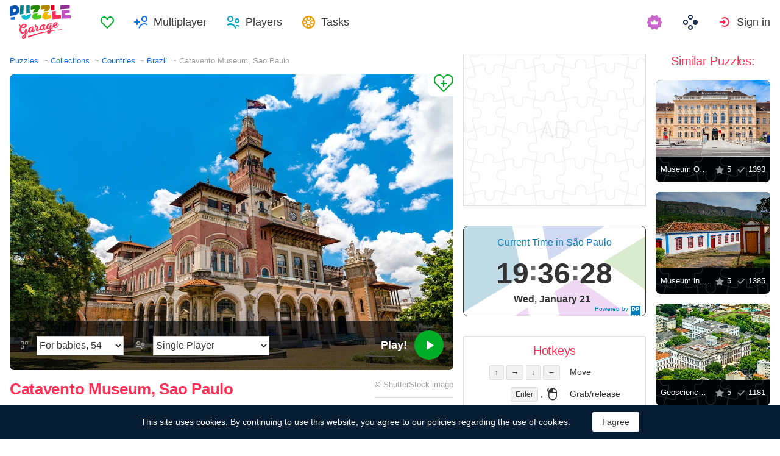

--- FILE ---
content_type: text/html; charset=utf-8
request_url: https://puzzlegarage.com/puzzle/10269/
body_size: 13225
content:
<!doctype html>
<html lang="en" prefix="og: http://ogp.me/ns#" class=" ">
<head>
	<link rel="subresource" href="//cdn-us0.puzzlegarage.com/css/main.min.vf0b9002b.css" />
	<link rel="preconnect" href="https://cdnjs.cloudflare.com" />
	<link rel="preconnect" href="//cdn-us0.puzzlegarage.com"/>
	<link rel="preconnect" href="//pagead2.googlesyndication.com">
	<link rel="preconnect" href="//www.google-analytics.com">
	<link rel="preconnect" href="//googleads.g.doubleclick.net">
	<link rel="preconnect" href="//securepubads.g.doubleclick.net">
	<link rel="preconnect" href="//tpc.googlesyndication.com">

	<link rel="preload" type="font/woff2" href="//cdn-us0.puzzlegarage.com/fonts/games-icons.v48.woff2"  as="font" crossorigin />
	<link rel="preload" type="font/ttf" href="//cdn-us0.puzzlegarage.com/fonts/pattaya-regular.ttf" as="font" crossorigin />

	<meta http-equiv="X-UA-Compatible" content="IE=edge,chrome=1" />
	<meta charset="utf-8" />
	<meta name="viewport" content="width=device-width, initial-scale=1.0, minimum-scale=0.5, user-scalable=yes" />
	<meta name="description" content="Enjoy Catavento Museum, Sao Paulo puzzle from Countries collection! Select preferred difficulty and play for free!" />
	<meta name="keywords" content="puzzle, puzzle online, jigsaw puzzle, free jigsaw puzzle, online jigsaw puzzle, puzzle garage, online puzzle, Brazil,Countries,Sao Paulo,Cities of the world" />
	<meta property="og:title" content="Catavento Museum, Sao Paulo Jigsaw Puzzle (Countries, Brazil) | Puzzle Garage" />
	<meta property="og:type" content="website" />
	
	<meta property="og:url" content="https://puzzlegarage.com/puzzle/10269/" />
	<meta property="fb:app_id" content="664942607571649" />
	
		<meta property="og:image" content="https://cdn-us0.puzzlegarage.com/img/puzzle/1d/10269_fb.v3.jpg" />
		<meta property="og:image:width" content="1200" />
		<meta property="og:image:height" content="630" />
	
	<meta property="og:site_name" content="puzzlegarage.com" />
	<meta property="og:description" content="Enjoy Catavento Museum, Sao Paulo puzzle from Countries collection! Select preferred difficulty and play for free!" />

	<meta name="twitter:site" content="@puzzlegarage">
	<meta name="twitter:creator" content="@pazlegarage">
	<meta name="twitter:title" content="Catavento Museum, Sao Paulo Jigsaw Puzzle (Countries, Brazil) | Puzzle Garage">
	<meta name="twitter:description" content="Enjoy Catavento Museum, Sao Paulo puzzle from Countries collection! Select preferred difficulty and play for free!">

	<link rel="apple-touch-icon" sizes="180x180" href="//cdn-us0.puzzlegarage.com/img/apple-touch-icon.png" />
	<link rel="icon" type="image/png" sizes="32x32" href="//cdn-us0.puzzlegarage.com/img/favicon-32x32.png" />
	<link rel="icon" type="image/png" sizes="16x16" href="//cdn-us0.puzzlegarage.com/img/favicon-16x16.png" />
	<link rel="icon" type="image/x-icon" href="//cdn-us0.puzzlegarage.com/img/favicon.ico" />
	<link rel="mask-icon" href="//cdn-us0.puzzlegarage.com/img/safari-pinned-tab.svg" color="#5bbad5" />
	<link rel="shortcut icon" type="image/x-icon" href="/favicon.ico" />
	<link rel="manifest" href="//cdn-us0.puzzlegarage.com/img/manifest.json" />
	<meta name="theme-color" content="#ffffff" />
	<meta name="color-scheme" content="dark light" />

	<link rel="stylesheet" media="screen" href="//cdn-us0.puzzlegarage.com/css/main.min.vf0b9002b.css" />
	<!--[if lt IE 9]><script src="https://cdnjs.cloudflare.com/ajax/libs/html5shiv/3.7.3/html5shiv.js"></script><![endif]-->
	
	<title>Catavento Museum, Sao Paulo Jigsaw Puzzle (Countries, Brazil) | Puzzle Garage</title>

	<link rel="canonical" href="https://puzzlegarage.com/puzzle/10269/" />



	<link rel="alternate" hreflang="ar" href="https://puzzlegarage.com/puzzle/10269/?lang=ar" />

	<link rel="alternate" hreflang="bg" href="https://puzzlegarage.com/puzzle/10269/?lang=bg" />

	<link rel="alternate" hreflang="cs" href="https://puzzlegarage.com/puzzle/10269/?lang=cs" />

	<link rel="alternate" hreflang="de" href="https://puzzlegarage.com/puzzle/10269/?lang=de" />

	<link rel="alternate" hreflang="da" href="https://puzzlegarage.com/puzzle/10269/?lang=da" />

	<link rel="alternate" hreflang="el" href="https://puzzlegarage.com/puzzle/10269/?lang=el" />

	<link rel="alternate" hreflang="en" href="https://puzzlegarage.com/puzzle/10269/" />

	<link rel="alternate" hreflang="es" href="https://puzzlegarage.com/puzzle/10269/?lang=es" />

	<link rel="alternate" hreflang="et" href="https://puzzlegarage.com/puzzle/10269/?lang=et" />

	<link rel="alternate" hreflang="fi" href="https://puzzlegarage.com/puzzle/10269/?lang=fi" />

	<link rel="alternate" hreflang="fr" href="https://puzzlegarage.com/puzzle/10269/?lang=fr" />

	<link rel="alternate" hreflang="ja" href="https://puzzlegarage.com/puzzle/10269/?lang=ja" />

	<link rel="alternate" hreflang="hr" href="https://puzzlegarage.com/puzzle/10269/?lang=hr" />

	<link rel="alternate" hreflang="id" href="https://puzzlegarage.com/puzzle/10269/?lang=id" />

	<link rel="alternate" hreflang="it" href="https://puzzlegarage.com/puzzle/10269/?lang=it" />

	<link rel="alternate" hreflang="he" href="https://puzzlegarage.com/puzzle/10269/?lang=he" />

	<link rel="alternate" hreflang="hu" href="https://puzzlegarage.com/puzzle/10269/?lang=hu" />

	<link rel="alternate" hreflang="nl" href="https://puzzlegarage.com/puzzle/10269/?lang=nl" />

	<link rel="alternate" hreflang="ko" href="https://puzzlegarage.com/puzzle/10269/?lang=ko" />

	<link rel="alternate" hreflang="no" href="https://puzzlegarage.com/puzzle/10269/?lang=no" />

	<link rel="alternate" hreflang="pl" href="https://puzzlegarage.com/puzzle/10269/?lang=pl" />

	<link rel="alternate" hreflang="pt" href="https://puzzlegarage.com/puzzle/10269/?lang=pt" />

	<link rel="alternate" hreflang="ro" href="https://puzzlegarage.com/puzzle/10269/?lang=ro" />

	<link rel="alternate" hreflang="ru" href="https://puzzlegarage.com/puzzle/10269/?lang=ru" />

	<link rel="alternate" hreflang="sr" href="https://puzzlegarage.com/puzzle/10269/?lang=sr" />

	<link rel="alternate" hreflang="sk" href="https://puzzlegarage.com/puzzle/10269/?lang=sk" />

	<link rel="alternate" hreflang="sv" href="https://puzzlegarage.com/puzzle/10269/?lang=sv" />

	<link rel="alternate" hreflang="tr" href="https://puzzlegarage.com/puzzle/10269/?lang=tr" />

	<link rel="alternate" hreflang="uk" href="https://puzzlegarage.com/puzzle/10269/?lang=uk" />

<!-- End InMobi Choice. Consent Manager Tag v3.0 (for TCF 2.2) -->


<!-- Global site tag (gtag.js) - Google Analytics -->
<script async src="https://www.googletagmanager.com/gtag/js?id=UA-52815707-12"></script>

<script>
  window.dataLayer = window.dataLayer || [];
  function gtag(){dataLayer.push(arguments);}
  gtag('js', new Date());
  gtag('config', 'UA-52815707-12');
  gtag('config', 'AW-960520355');

</script>

	<script async src="https://cdn.fuseplatform.net/publift/tags/2/3238/fuse.js"></script>
	

<script async data-ad-client="ca-pub-2640316034442145" data-ad-channel="Play" data-ad-frequency-hint="30s" src="https://pagead2.googlesyndication.com/pagead/js/adsbygoogle.js"></script>
<script>
		window.adsbygoogle = window.adsbygoogle || [];
		window.adBreak = function(o) {adsbygoogle.push(o);}
		window.adConfig = window.adBreak;

		
		window.adConfig({
			preloadAdBreaks: 'on',
        	onReady: function() {
				console.log("adbreak: On ready");
				window.adBreakReady = true;
			},
		});
     	
</script>

</head>

<body itemscope itemtype="http://schema.org/WebPage">
	<div id="adinplay-preroll"></div>
	<header>
	<a href="/" class="i-logo">
		<img src="//cdn-us0.puzzlegarage.com/img/puzzle_logo.svg" alt="Puzzle Garage" title="Puzzle Garage" />
	</a>
	<nav class="panel">
	<ul class="nav" role="menubar">

			<li class="nav__item--favorites" role="menuitem">
				
					<a href="/favorites/" role="button">Favorites</a>
				
			</li>
		
				<li class="nav__item--multiplayer" role="menuitem">
				<span class="dropdown">
				<a href="/multiplayer/" id="dMulti" data-toggle="menu" aria-haspopup="true" aria-expanded="false" data-indicator="0">Multiplayer</a>
				<div class="dropdown-menu" aria-labelledby="dMulti">
				<menu class="list-previews--simple">
				
				</menu>
				<a href="/multiplayer/">Other Available Puzzles</a>
			</div>
			</span>
		
			<li class="nav__item--players" role="menuitem">
				
					<a href="/players/" role="button">Players</a>
				
			</li>
		
			<li class="nav__item--tasks" role="menuitem">
				
					<a href="/daily/" role="button">Tasks</a>
				
			</li>
		
			<li class="nav__item--premium" role="menuitem">
				<a href="https://casualgamescollection.com/premium/?game_source=pg-header" target="_blank" title="Premium account"></a>
			</li>
			<li class="nav__item--games" role="menuitem">
			
				<span class="dropdown">
					<a href="https://casualgamescollection.com/" target="_blank" id="dGames" data-toggle="menu" aria-haspopup="true" aria-expanded="false"></a>
					<ul class="dropdown-menu" aria-labelledby="dGames" role="menu">
						<li>
        <a class="i-solitaire" href="https://solitairehut.com/" target="_blank" rel="noopener" onclick="this.href='https://solitairehut.com/?utm_source=pg&amp;utm_medium=menu&amp;utm_campaign=solitaire'" >
            Solitaire
        </a>
    </li>
<li>
        <a class="i-mahjongchest" href="https://mahjongchest.com/" target="_blank" rel="noopener" onclick="this.href='https://mahjongchest.com/?utm_source=pg&amp;utm_medium=menu&amp;utm_campaign=mahjong'" >
            Mahjong
        </a>
    </li>
<li>
        <a class="i-sudoku" href="https://sudokutable.com/" target="_blank" rel="noopener" onclick="this.href='https://sudokutable.com/?utm_source=pg&amp;utm_medium=menu&amp;utm_campaign=sudoku'" >
            Sudoku
        </a>
    </li>
<li>
        <a class="i-colorsbattle" href="https://colorsbattle.com/" target="_blank" rel="noopener" onclick="this.href='https://colorsbattle.com/?utm_source=pg&amp;utm_medium=menu&amp;utm_campaign=colorsbattle'" >
            Colors Battle
        </a>
    </li>
<li>
        <a class="i-minesweeperquest" href="https://minesweeperquest.com/" target="_blank" rel="noopener" onclick="this.href='https://minesweeperquest.com/?utm_source=pg&amp;utm_medium=menu&amp;utm_campaign=minesweeper'" >
            Minesweeper
        </a>
    </li>
<li>
        <a class="i-reversibattle" href="https://reversibattle.com/" target="_blank" rel="noopener" onclick="this.href='https://reversibattle.com/?utm_source=pg&amp;utm_medium=menu&amp;utm_campaign=reversi'" >
            Reversi
        </a>
    </li>
<li>
        <a class="i-backgammon" href="https://backgammoncity.com/" target="_blank" rel="noopener" onclick="this.href='https://backgammoncity.com/?utm_source=pg&amp;utm_medium=menu&amp;utm_campaign=backgammon'" >
            Backgammon
        </a>
    </li>


					</ul>
				</span>
			</li>
		
				<li class="nav__item--login" role="menuitem">
					<a href="/social/redirect/0/" data-toggle="modal" role="button">Sign in</a>
				</li>
			
		
	</ul>
	</nav>
</header>
<script type="text/javascript">
	window.__UserLoggedIn = false;
	window.__replayMode = false;
	window.__lang = "en";
	window.__NeedShowRealEmailPopup = false;
	window.__ShowComfirmTerms = false;
</script>
<div class="wrapper puzzle" id="body_wrapper">
<main itemscope itemtype="https://schema.org/ImageObject">
<nav>
	<ul class="breadcrumbs" itemscope="" itemtype="http://schema.org/BreadcrumbList" role="navigation">
		<li itemprop="itemListElement" itemscope="" itemtype="http://schema.org/ListItem">
			<a href="/" itemprop="item" itemtype="https://schema.org/Thing">
				<span itemprop="name">Puzzles</span>
			</a>
			<meta itemprop="position" content="1" />
		</li>
		<li itemprop="itemListElement" itemscope="" itemtype="http://schema.org/ListItem">
			<a href="/collections/" itemprop="item" itemtype="https://schema.org/Thing">
				<span itemprop="name">Collections</span>
			</a>
			<meta itemprop="position" content="2" />
		</li>
		<li itemprop="itemListElement" itemscope="" itemtype="http://schema.org/ListItem">
			<a href="/collection/1/" itemprop="item" itemtype="https://schema.org/Thing">
				<span itemprop="name">Countries</span>
			</a>
			<meta itemprop="position" content="3" />
		</li>
		<li itemprop="itemListElement" itemscope="" itemtype="http://schema.org/ListItem">
			<a href="/section/121/" itemprop="item" itemtype="https://schema.org/Thing">
				<span itemprop="name">Brazil</span>
			</a>
			<meta itemprop="position" content="4" />
		</li>
		<li>
			<span>Catavento Museum, Sao Paulo</span>
		</li>
	</ul>
</nav>

<section class="puzzle__preview">
	<div class="puzzle__preview__image">
	
		<a href="javascript:void(0)" class="b-tofavorites" puzzleid="10269" data-tooltip="" aria-label="Add to Favorites" title="Add to Favorites" data-original-title="Add to Favorites"></a>
		<a id="a-play" href="javascript:void(0)">
			<meta itemprop="representativeOfPage" content="1">
			<meta itemprop="genre" content="Countries[, Brazil]">
			<picture title="Catavento Museum, Sao Paulo" data-original-title="Catavento Museum, Sao Paulo"  >
	<source srcset="//cdn-us0.puzzlegarage.com/img/puzzle/1d/10269_preview.v3.webp, //cdn-us0.puzzlegarage.com/img/puzzle/1d/10269_preview_r.v3.webp 2x" type="image/webp" />
	<img src="//cdn-us0.puzzlegarage.com/img/puzzle/1d/10269_preview.v3.jpg" srcset="//cdn-us0.puzzlegarage.com/img/puzzle/1d/10269_preview.v3.jpg, //cdn-us0.puzzlegarage.com/img/puzzle/1d/10269_preview_r.v3.jpg 2x" alt="Catavento Museum, Sao Paulo" itemprop="contentUrl" fetchpriority="high" 
>
</picture>

		</a>
		
	
			<form class="puzzle__preview__controls">
				<fieldset>
					<legend>
						<span class="i-items" for="tiles_count" title="Difficulty" data-original-title="Difficulty">
							<select id="tiles_count" aria-label="Difficulty">
								
									<option value="54" >For babies, 54</option>
								
									<option value="96" >Easy, 96</option>
								
									<option value="150" >Medium, 150</option>
								
									<option value="384" >Hard, 384</option>
								
									<option value="600" >Very hard, 600</option>
								
									<option value="1176" >Impossible, 1176</option>
								
							</select>
						</span>
						<span class="i-multiplayer" data-tooltip="" title="" data-original-title="Play Mode">
							<select id="game_type" autocomplete="off" aria-label="Play Mode">
								<option value="s" selected="">Single Player</option>
							
									<option class="restricted" value="m">Multiplayer</option>
							
									<option class="restricted" value="mf">Multiplayer with Friends</option>
							
									<option  value="mp">Private Multiplayer</option>
							
							</select>
						</span>
						
						<div class="multiplayer_option" id="multiplayer_option_with_pause_container" style="display: none;">
							<input type="checkbox" id="multiplayer_option_with_pause" value="">
							<label for="multiplayer_option_with_pause">add a pause for debriefing</label>
						</div>
					</legend>
				</fieldset>
				<fieldset>
					<button type="button" class="b-play" play="Play!" login="Sign in"><span>Play!<i class="i-play"></i></span></button>
				</fieldset>
			</form>
		
	
	</div>
	<div class="hint" id="multiplayer_hint" role="banner" style="display: none;">
	
		<div class="hint__content" id="m" style="display: none;">Open multiplayer game. Up to 9 random players can join you.</div>
	
		<div class="hint__content" id="mf" style="display: none;">Only players you have added to Friends will be able to join your game. To do this, you will need to send them a link to the game, or they can join it in the “Multiplayer” section of the games.</div>
	
		<div class="hint__content" id="mp" style="display: none;">Private multiplayer game by link - enter the game, copy the link from the address bar of your browser and send it to anyone! Play in private, no random players!</div>
	
	</div>
</section>
<section class="puzzle__info">
	
		<h1 itemprop="name">Catavento Museum, Sao Paulo</h1>
	
	
		<p class="puzzle__info__copyright" itemprop="copyrightHolder" itemscope="" itemtype="https://schema.org/Organization">
			© 
			
			<span itemprop="legalName">ShutterStock</span> image
			 	 
					<meta itemprop="url" content="https://www.shutterstock.com/ru/image-photo/palacio-das-industrias-historical-building-housing-2064997019">
				
			
		</p>
	
	<hr>
	<ul class="puzzle__info__rating">
		<li>
			
	
		<div class="subject-rating" itemprop="aggregateRating" bestRating="5" worstRating="1" itemscope="" itemtype="http://schema.org/AggregateRating">
	
			<div class="subject-rating__votes">
				<span class="subject-rating__votes__value">Puzzle Rating:</span>
				<span class="nobr">
					<div class="stars-rating">
						<span data-rating="4.8"></span>
						<div style="width:96%;"></div>
					</div>
					
						<span itemprop="ratingValue">4.8</span>
					
				</span>
				
				<meta itemprop="ratingCount" content="24">
				
			</div>
		</div>
		</li>
		
		
	</ul>
	<ul class="puzzle__info__stat" data-besttime-title="Best Time">
		<li class="i-done">Finishers: <ins>1408</ins></li>
		<li class="i-players">Now Playing: <ins>0</ins></li>
		
	</ul>
</section>


	<div class="banner--main">
<!-- GAM 71161633/MJNCS_puzzlegarage2/game_hrec_1 -->
<div data-fuse="22925310325"></div>
</div>



	
<section class="other-games">
    <h2>Other games</h2>
    <ul class="projects-links">
        <li>
        <a class="i-solitaire" href="https://solitairehut.com/" target="_blank" rel="noopener" onclick="this.href='https://solitairehut.com/?utm_source=pg&amp;utm_medium=banner&amp;utm_campaign=solitaire'" >
            Solitaire
        </a>
    </li>
<li>
        <a class="i-mahjongchest" href="https://mahjongchest.com/" target="_blank" rel="noopener" onclick="this.href='https://mahjongchest.com/?utm_source=pg&amp;utm_medium=banner&amp;utm_campaign=mahjong'" >
            Mahjong
        </a>
    </li>
<li>
        <a class="i-sudoku" href="https://sudokutable.com/" target="_blank" rel="noopener" onclick="this.href='https://sudokutable.com/?utm_source=pg&amp;utm_medium=banner&amp;utm_campaign=sudoku'" >
            Sudoku
        </a>
    </li>
<li>
        <a class="i-colorsbattle" href="https://colorsbattle.com/" target="_blank" rel="noopener" onclick="this.href='https://colorsbattle.com/?utm_source=pg&amp;utm_medium=banner&amp;utm_campaign=colorsbattle'" >
            Colors Battle
        </a>
    </li>
<li>
        <a class="i-minesweeperquest" href="https://minesweeperquest.com/" target="_blank" rel="noopener" onclick="this.href='https://minesweeperquest.com/?utm_source=pg&amp;utm_medium=banner&amp;utm_campaign=minesweeper'" >
            Minesweeper
        </a>
    </li>
<li>
        <a class="i-reversibattle" href="https://reversibattle.com/" target="_blank" rel="noopener" onclick="this.href='https://reversibattle.com/?utm_source=pg&amp;utm_medium=banner&amp;utm_campaign=reversi'" >
            Reversi
        </a>
    </li>
<li>
        <a class="i-backgammon" href="https://backgammoncity.com/" target="_blank" rel="noopener" onclick="this.href='https://backgammoncity.com/?utm_source=pg&amp;utm_medium=banner&amp;utm_campaign=backgammon'" >
            Backgammon
        </a>
    </li>


    </ul>
<!--/.other-games-->
</section>
	
	
	<section class="previews__additional">
		<h2>Other Collections containing this Puzzle:</h2>
		<ul class="list-previews">
		
		<li class="list-previews__item">
			<div class="list-previews__content">
			<a href="/section/121/">
				<picture title="Brazil" data-original-title="Brazil"  >
	<source srcset="//cdn-us0.puzzlegarage.com/img/puzzle/1/3425_thumb.v2.webp, //cdn-us0.puzzlegarage.com/img/puzzle/1/3425_thumb_r.v2.webp 2x" type="image/webp" />
	<img src="//cdn-us0.puzzlegarage.com/img/puzzle/1/3425_thumb.v2.jpg" srcset="//cdn-us0.puzzlegarage.com/img/puzzle/1/3425_thumb.v2.jpg, //cdn-us0.puzzlegarage.com/img/puzzle/1/3425_thumb_r.v2.jpg 2x" alt="Brazil"
>
</picture>

				<dl class="list-previews__content__info">
					<dt class="i-collection">Brazil</dt>
<dd class="i-items">79</dd>
					
				</dl>
			</a>
			</div>
		</li>
		
		<li class="list-previews__item">
			<div class="list-previews__content">
			<a href="/section/215/">
				<picture title="Sao Paulo" data-original-title="Sao Paulo"  >
	<source srcset="//cdn-us0.puzzlegarage.com/img/puzzle/6/1926_thumb.v6.webp, //cdn-us0.puzzlegarage.com/img/puzzle/6/1926_thumb_r.v6.webp 2x" type="image/webp" />
	<img src="//cdn-us0.puzzlegarage.com/img/puzzle/6/1926_thumb.v6.jpg" srcset="//cdn-us0.puzzlegarage.com/img/puzzle/6/1926_thumb.v6.jpg, //cdn-us0.puzzlegarage.com/img/puzzle/6/1926_thumb_r.v6.jpg 2x" alt="Sao Paulo"
>
</picture>

				<dl class="list-previews__content__info">
					<dt class="i-collection">Sao Paulo</dt>
<dd class="i-items">10</dd>
					
				</dl>
			</a>
			</div>
		</li>
		
	</ul>

	</section>
</main>

<aside class="column--banner">
	<div class="wrapper--aside">
		<div class="banner--aside">
<!-- GAM 71161633/MJNCS_puzzlegarage2/game_vrec_1 -->
<div data-fuse="22925310322"></div>
</div>



		
		
		<div class="banner--dayspedia" role="banner">
	<div class="DPDC" lang="en" id="dayspedia_widget_640de51b23473ff0" ampm="false" nightsign="true" style="display: none" nextdate="Thu, January 22" date="Wed, January 21" location="America/Sao_Paulo" sunrise="1768984648" sunset="1769032671">
		<a class="DPl" href="https://dayspedia.com/time/br/Sao_Paulo/" target="_blank" rel="noopener">
			<svg xmlns="http://www.w3.org/2000/svg" viewBox="0 0 16 16"><path fill="#007DBF" d="M0,0v16h1.7c-0.1-0.2-0.1-0.3-0.1-0.5c0-0.9,0.8-1.6,1.6-1.6c0.9,0,1.6,0.8,1.6,1.6c0,0.2,0,0.3-0.1,0.5h1.8 c-0.1-0.2-0.1-0.3-0.1-0.5c0-0.9,0.8-1.6,1.6-1.6s1.6,0.8,1.6,1.6c0,0.2,0,0.3-0.1,0.5h1.8c-0.1-0.2-0.1-0.3-0.1-0.5 c0-0.9,0.8-1.6,1.6-1.6c0.9,0,1.6,0.8,1.6,1.6c0,0.2,0,0.3-0.1,0.5H16V0H0z M4.2,8H2V2h2.2c2.1,0,3.3,1.3,3.3,3S6.3,8,4.2,8z M11.4,6.3h-0.8V8H9V2h2.5c1.4,0,2.4,0.8,2.4,2.1C13.9,5.6,12.9,6.3,11.4,6.3z M4.4,3.5H3.7v3h0.7C5.4,6.5,6,6,6,5 C6,4.1,5.4,3.5,4.4,3.5z M11.3,3.4h-0.8V5h0.8c0.6,0,0.9-0.3,0.9-0.8C12.2,3.7,11.9,3.4,11.3,3.4z"></path></svg><span title="DaysPedia.com">Powered&nbsp;by DaysPedia.com</span>
		</a>
		<div class="DPDCh">
			Current Time in São Paulo
		</div>
		<div class="DPDCt"><span class="DPDCth">23</span><span class="DPDCtm">41</span><span class="DPDCts">00</span><span class="DPDCt12"></span></div>
		<div class="DPDCd"><span class="DPDCdt">Mon, August 3</span><span class="DPDCtn" style=""><i></i></span></div>


<script>

function DigitClock() {
	var self = this;
	this.init = function(wid) {
		self.clock = document.getElementById(wid);
		self.host = self.clock.getAttribute("host");
		self.ampm = self.clock.getAttribute("ampm") == "true";
		self.nightSign = self.clock.getAttribute("nightsign") == "true";
		self.lang = self.clock.getAttribute("lang");
		self.nextDate = self.clock.getAttribute("nextDate");
		self.date = self.clock.getAttribute("date");
		self.location = self.clock.getAttribute("location");
		self.sunrise = self.clock.getAttribute("sunrise");
		self.sunset = self.clock.getAttribute("sunset");
		self.tick = null;
		if (!window.moment) {
			var s, t;
			t = document.getElementsByTagName("script")[0];
			s = document.createElement('script');
			s.type = 'text/javascript';
			s.src = "//cdnjs.cloudflare.com/ajax/libs/moment.js/2.24.0/moment.min.js";
			s.onload = function() {
				var s2, t2;
				s2 = document.createElement('script');
				s2.type = 'text/javascript';
				s2.src = "//cdnjs.cloudflare.com/ajax/libs/moment-timezone/0.5.23/moment-timezone-with-data-2012-2022.min.js";
				s2.onload = function() {
					self.start();
				};
				t.parentNode.insertBefore(s2, t);
			};
			t.parentNode.insertBefore(s, t);
		} else {
			self.start();
		}
	}

	this.start = function() {
		var now = moment().tz(self.location);
		self.oldDay = now.date();
		clearTimeout(self.tick);
		self.timeTick();
		self.clock.style = "";
		self.tick = setInterval(self.timeTick, 1000);
	}

	this.timeTick = function() {
		var now = moment();
		if (self.location) {
			now = now.tz(self.location);
		}
		if (now.date() != self.oldDay) {
			self.oldDay = now.date();
			self.date = self.nextDate;
		}
		self.update(now);
	}

	this.update = function(now) {
		var h = now.hour();
		var m = now.minute();
		var s = now.second();
		var month = now.month();
		var day = now.day();

		self.clock.querySelector('.DPDCtn').style.display = "none";
		if (self.nightSign) {
			if (now.unix() < self.sunrise || now.unix() > self.sunset) {
				self.clock.querySelector('.DPDCtn').style.display = "";
			}
		}

		self.clock.querySelector('.DPDCth').innerHTML = self.validateClock(h);
		self.clock.querySelector('.DPDCtm').innerHTML = self.validateClock(m);
		self.clock.querySelector('.DPDCts').innerHTML = self.validateClock(s);
		self.clock.querySelector('.DPDCd .DPDCdt').innerHTML = self.date;
	};

	this.validateClock = function(t) {
		if (t < 10) {
			t = "0" + t;
		}
		return t;
	}
};

window.dwidget = new window.DigitClock();
window.dwidget.init("dayspedia_widget_640de51b23473ff0");
</script>
</div>
</div>

		<div class="hotkeys">
			<h3>Hotkeys</h3>
			<ul role="menu">
				<li role="menuitem"><div><kbd>↑</kbd> <kbd>→</kbd> <kbd>↓</kbd> <kbd>←</kbd></div><div>Move</div></li>
				<li role="menuitem"><div><kbd>Enter</kbd> , <i class="i-mouse-l"></i></div><div>Grab/release</div></li>
				<li role="menuitem"><div><kbd>Spacebar</kbd> , <i class="i-mouse-r"></i></div><div>Preview</div></li>
			</ul>
		</div>
	</div>

</aside>



	<aside class="column--right">
		<div class="wrapper--right">
		<section class="previews__additional">
		
			<h3>Similar Puzzles:</h3>
		
			<ul class="list-previews">

	<li class="list-previews__item">
	<div class="list-previews__content">
		<span class="b-tofavorites" aria-label="Add to Favorites" puzzleid="10829"></span>
	
			<a href="/puzzle/10829/">
			<picture title="Museum Quarter in Vienna" data-original-title="Museum Quarter in Vienna"  >
	<source srcset="//cdn-us0.puzzlegarage.com/img/puzzle/d/10829_thumb.v1.webp, //cdn-us0.puzzlegarage.com/img/puzzle/d/10829_thumb_r.v1.webp 2x" type="image/webp" />
	<img src="//cdn-us0.puzzlegarage.com/img/puzzle/d/10829_thumb.v1.jpg" srcset="//cdn-us0.puzzlegarage.com/img/puzzle/d/10829_thumb.v1.jpg, //cdn-us0.puzzlegarage.com/img/puzzle/d/10829_thumb_r.v1.jpg 2x" alt="Museum Quarter in Vienna"
>
</picture>
	
				<dl class="list-previews__content__info">
					<dt class="i-id">Museum Quarter in Vienna</dt>
					<dd class="i-star">5</dd>
					<dd class="i-done">1393</dd>
				</dl>
				
			</a>
		</div>
	</li>
	
	<li class="list-previews__item">
	<div class="list-previews__content">
		<span class="b-tofavorites" aria-label="Add to Favorites" puzzleid="10049"></span>
	
			<a href="/puzzle/10049/">
			<picture title="Museum in Tiradentes" data-original-title="Museum in Tiradentes"  >
	<source srcset="//cdn-us0.puzzlegarage.com/img/puzzle/1/10049_thumb.v1.webp, //cdn-us0.puzzlegarage.com/img/puzzle/1/10049_thumb_r.v1.webp 2x" type="image/webp" />
	<img src="//cdn-us0.puzzlegarage.com/img/puzzle/1/10049_thumb.v1.jpg" srcset="//cdn-us0.puzzlegarage.com/img/puzzle/1/10049_thumb.v1.jpg, //cdn-us0.puzzlegarage.com/img/puzzle/1/10049_thumb_r.v1.jpg 2x" alt="Museum in Tiradentes"
>
</picture>
	
				<dl class="list-previews__content__info">
					<dt class="i-id">Museum in Tiradentes</dt>
					<dd class="i-star">5</dd>
					<dd class="i-done">1385</dd>
				</dl>
				
			</a>
		</div>
	</li>
	
	<li class="list-previews__item">
	<div class="list-previews__content">
		<span class="b-tofavorites" aria-label="Add to Favorites" puzzleid="3670"></span>
	
			<a href="/puzzle/3670/">
			<picture title="Geosciences Museum" data-original-title="Geosciences Museum"  >
	<source srcset="//cdn-us0.puzzlegarage.com/img/puzzle/16/3670_thumb.v2.webp, //cdn-us0.puzzlegarage.com/img/puzzle/16/3670_thumb_r.v2.webp 2x" type="image/webp" />
	<img src="//cdn-us0.puzzlegarage.com/img/puzzle/16/3670_thumb.v2.jpg" srcset="//cdn-us0.puzzlegarage.com/img/puzzle/16/3670_thumb.v2.jpg, //cdn-us0.puzzlegarage.com/img/puzzle/16/3670_thumb_r.v2.jpg 2x" alt="Geosciences Museum"
>
</picture>
	
				<dl class="list-previews__content__info">
					<dt class="i-id">Geosciences Museum</dt>
					<dd class="i-star">5</dd>
					<dd class="i-done">1181</dd>
				</dl>
				
			</a>
		</div>
	</li>
	
	<li class="list-previews__item">
	<div class="list-previews__content">
		<span class="b-tofavorites" aria-label="Add to Favorites" puzzleid="4846"></span>
	
			<a href="/puzzle/4846/">
			<picture title="Memorial Museum Minas Gerais Valais" data-original-title="Memorial Museum Minas Gerais Valais"  >
	<source srcset="//cdn-us0.puzzlegarage.com/img/puzzle/e/4846_thumb.v2.webp, //cdn-us0.puzzlegarage.com/img/puzzle/e/4846_thumb_r.v2.webp 2x" type="image/webp" />
	<img src="//cdn-us0.puzzlegarage.com/img/puzzle/e/4846_thumb.v2.jpg" srcset="//cdn-us0.puzzlegarage.com/img/puzzle/e/4846_thumb.v2.jpg, //cdn-us0.puzzlegarage.com/img/puzzle/e/4846_thumb_r.v2.jpg 2x" alt="Memorial Museum Minas Gerais Valais"
>
</picture>
	
				<dl class="list-previews__content__info">
					<dt class="i-id">Memorial Museum Minas Gerais Valais</dt>
					<dd class="i-star">4.9</dd>
					<dd class="i-done">976</dd>
				</dl>
				
			</a>
		</div>
	</li>
	
	<li class="list-previews__item">
	<div class="list-previews__content">
		<span class="b-tofavorites" aria-label="Add to Favorites" puzzleid="21760"></span>
	
		<span class="premium" title="The puzzle is available with a Premium subscription"></span>
	
			<a href="/puzzle/21760/">
			<picture title="History Museum in Yerevan" data-original-title="History Museum in Yerevan"  >
	<source srcset="//cdn-us0.puzzlegarage.com/img/puzzle/0/21760_thumb.v2.webp, //cdn-us0.puzzlegarage.com/img/puzzle/0/21760_thumb_r.v2.webp 2x" type="image/webp" />
	<img src="//cdn-us0.puzzlegarage.com/img/puzzle/0/21760_thumb.v2.jpg" srcset="//cdn-us0.puzzlegarage.com/img/puzzle/0/21760_thumb.v2.jpg, //cdn-us0.puzzlegarage.com/img/puzzle/0/21760_thumb_r.v2.jpg 2x" alt="History Museum in Yerevan"
>
</picture>
	
				<dl class="list-previews__content__info">
					<dt class="i-id">History Museum in Yerevan</dt>
					<dd class="i-star">5</dd>
					<dd class="i-done">16</dd>
				</dl>
				
			</a>
		</div>
	</li>
	
</ul>

		</section>
	</div>
	</aside>



<script>
	window.__GamePage = true;
	window.puzzleID = 10269;
	window.isAdmin = false;
	window.__puzzleWSServer="wss://puzzlegarage.com/ws";
	window._translations = {"me": "Me", "guest_nick": "Guest"};
	window._imgURL = "//cdn-us0.puzzlegarage.com/img/";
</script>
<div class="modal--play fade " data-keyboard="false" data-backdrop="false" tabindex="-1" style="overflow: hidden;">
	<div class="loader" style="display:none;top: 50%;left: 50%;position: absolute;transform: translate(-50%,-50%);"">
		<img src="//cdn-us0.puzzlegarage.com/img/loading.gif"/>
	</div>
	<canvas id="c" resize="true" style="position: absolute;z-index: 2;display: block;height:100%;width:100%;cursor: grab;top:50%;left:50%;transform:translate(-50%, -50%)" imageSrcJpg="//cdn-us0.puzzlegarage.com/img/puzzle/1d/10269_game.v3.jpg" imageSrcWebp="//cdn-us0.puzzlegarage.com/img/puzzle/1d/10269_game.v3.webp" imageSrcMobileJpg="//cdn-us0.puzzlegarage.com/img/puzzle/1d/10269_game_m.v3.jpg" imageSrcMobileWebp="//cdn-us0.puzzlegarage.com/img/puzzle/1d/10269_game_m.v3.webp"></canvas>
	<div class="play__toolbar">
		<menu role="toolbar">
			<li class="b-time"><div>00:00:00</div></li>
			<li class="b-mute" style="display: none"><button value="Mute"></button></li>
			<li class="b-fullscreen"><button title="Fullscreen" value="Fullscreen"></button></li>
			<li class="b-preview"><button title="Preview" value="Preview"></button></li>
			<li class="b-center">
		<button id="rearrange" title="Regularize" value="Regularize" hold="Hold" restart="Regularize">
			<svg xmlns="http://www.w3.org/2000/svg" xmlns:xlink="http://www.w3.org/1999/xlink" viewBox="0 0 120 120">
				<circle class="animatePath" cx="60" cy="60" r="50"></circle>
				<circle id="rearrangeProgress" class="animateProgress" cx="60" cy="60" r="50" transform="rotate(-90 60 60)">
					<animate id="rearrangeAnimate" attributeName="stroke-dashoffset" begin="indefinite" values="314;0" dur="1s"></animate>
				</circle>
			</svg>
		</button>
	</li>

			<li class="b-settings">
				<button id="settings_button" title="Settings" value="Settings"></button>
			</li>
			<li class="b-zoom"><button title="Zoom In" value="Zoom In"></button></li>
			<li class="b-zoom-"><button title="Zoom Out" value="Zoom Out"></button></li>
			
				<li class="b-pause"><button id="b_pause" title="Pause" value="Pause" playtext="Resume" pausetext="Pause"></button></li>
			
			<li class="b-finish"><button title="Finish" value="Finish"></button></li>
		</menu>
	<!--/play__toolbar-->
	</div>
	<div class="play__toolbar--additional">
		<menu role="toolbar">
			<li class="b-preview"><button title="Preview" value="Preview"></button></li>
			<li class="b-center">
		<button id="rearrange" title="Regularize" value="Regularize" hold="Hold" restart="Regularize">
			<svg xmlns="http://www.w3.org/2000/svg" xmlns:xlink="http://www.w3.org/1999/xlink" viewBox="0 0 120 120">
				<circle class="animatePath" cx="60" cy="60" r="50"></circle>
				<circle id="rearrangeProgress" class="animateProgress" cx="60" cy="60" r="50" transform="rotate(-90 60 60)">
					<animate id="rearrangeAnimate" attributeName="stroke-dashoffset" begin="indefinite" values="314;0" dur="1s"></animate>
				</circle>
			</svg>
		</button>
	</li>

			<li class="b-zoom"><button title="Zoom In" value="Zoom In"></button></li>
			<li class="b-zooms"><button></button></li>
			<li class="b-zoom-"><button title="Zoom Out" value="Zoom Out"></button></li>
		</menu>
	<!--/play__toolbar-->
	</div>
	<figure class="play__preview" style="z-index: 3">
		<i></i>
		<button type="button" id="resume_button" title="Zoom Out" value="Resume"></button>
	</figure>
	<div class="play__multiplayer">
		<menu role="toolbar">
		</menu>
	</div>
<!--/modal--play-->
</div>




<div class="modal _settings fade" id="popup_settings" tabindex="-1" aria-labelledby="modal_settings" aria-hidden="true" role="dialog" style="display: none;">
	<div class="modal__dialog">
		<div class="modal__content">
			<h3 id="modal_settings">Settings</h3>
			<ul class="options__list">
				<li>
					<span class="switch-box">
						<input id="control-sound" autocomplete="off" type="checkbox" checked=""><i></i><label for="control-sound">Sounds</label>
					</span>
				</li>
				<li>
					<span class="switch-box">
						<input id="control-zoom" autocomplete="off" type="checkbox" checked=""><i></i><label for="control-zoom">Mouse wheel zoom</label>
					</span>
				</li>
				<li>
					<span class="switch-box">
						<input id="control-hold" autocomplete="off" type="checkbox" checked=""><i></i><label for="control-hold">Hold the &#34;Regularize&#34; button</label>
					</span>
				</li>
			</ul>

			<h4>Background color</h4>
			<ul class="settings__list">
				<li class="_color-sample" style="background-color:#050606;color:#fff;box-shadow:0 0 0 1px rgba(255,255,255,.24 ) inset;"></li>
				<li class="_color-sample" style="background-color:#2a2c2c;color:#fff;box-shadow:0 0 0 1px rgba(255,255,255,.12 ) inset;"></li>
				<li class="_color-sample active" style="background-color:#3e4346;color:#fff;"></li>
				<li class="_color-sample" style="background-color:#a6a7a7;color:#000;"></li>
				<li class="_color-sample" style="background-color:#e0e2e2;color:#000;"></li>
				<li class="_color-sample" style="background-color:#6f92c5;color:#000;"></li>
				<li class="_color-sample" style="background-color:#d85d5d;color:#000;"></li>
				<li class="_color-sample" style="background-color:#ecdc8d;color:#000;"></li>
			</ul>

			<h4>Background texture</h4>
			<ul class="settings__list">
				<li class="_pattern-sample active" style="background-image:url(//cdn-us0.puzzlegarage.com/img//play_bg.png);background-color:#3e4346;box-shadow:0 0 0 1px rgba(255,255,255,.1 ) inset;"></li>
				<li class="_pattern-sample" style="background-image:url(//cdn-us0.puzzlegarage.com/img//play_bg2.svg);background-color:#3e4346;box-shadow:0 0 0 1px rgba(255,255,255,.08 ) inset;"></li>
				<li class="_pattern-sample" style="background-image: none; background-color: rgb(224, 226, 226); box-shadow: rgba(255, 255, 255, 0.24) 0px 0px 0px 1px inset;"><svg xmlns="http://www.w3.org/2000/svg" viewBox="0 0 40 40"><line x1="0.5" y1="0.5" x2="39.5" y2="39.5"></line><line x1="39.5" y1="0.5" x2="0.5" y2="39.5"></line></svg></li>
			</ul>

			<div class="form-action">
				<button id="save_settings" type="button" class="button">Save</button>
				<button type="button" class="cancel">Close</button>
			</div>

		<!--/modal__content-->
		</div>
	</div>
</div>

<div class="modal _achievement fade" id="popup_achievement" tabindex="-1" aria-labelledby="myModalLabel_4" aria-hidden="true" role="dialog" style="display: none;">
	<div class="modal__dialog _type--0">
		<div class="modal__content">
			<button class="i-close" aria-label="Close" aria-hidden="true"></button>
			<figure id="achievement-image"><img src="//cdn-us0.puzzlegarage.com/img/achievements/a0.svg" alt=""></figure>
			<h3 id="myModalLabel_4">Congratulations!</h3>
			<p>Garage&#39;s Host is applauding you! Tell your friends about this epic win!</p>
			<fieldset class="sharing__social-buttons">
				<a href="https://www.facebook.com/share.php?u=https://puzzlegarage.com/puzzle/10269/?lang=en" target="facebook" class="i-fb" title="Facebook"></a>
				<a href="https://twitter.com/share?text=Catavento%20Museum%2C%20Sao%20Paulo&amp;url=https%3A%2F%2Fpuzzlegarage.com%2Fpuzzle%2F10269%2F%3Flang%3Den" target="twitter" class="i-tw" title="Twitter"></a>
			</fieldset>
			<section class="next_puzzles" style="display:none">
				<p class="list-previews--headline">Choose the next Puzzle:</p>
				<menu class="list-previews--simple">
				</menu>
			</section>
		</div>
	</div>
</div>

<div class="modal _achievement fade" id="popup_achievement_nonloggedin" tabindex="-1" aria-labelledby="myModalLabel_4" aria-hidden="true" role="dialog" style="display: none;">
	<div class="modal__dialog _type--0">
		<div class="modal__content">
			<button class="i-close" aria-label="Close" aria-hidden="true"></button>
			<figure id="achievement-image"><img src="//cdn-us0.puzzlegarage.com/img/achievements/a0.svg" alt=""></figure>
			<h3 id="myModalLabel_4">Congratulations!</h3>
			<p>Garage&#39;s Host suggest you to authorise, so he can keep your scores and progress.</p>
			<p><button type="button" class="button achievement_signup-link">Sign in</button></p>
			<section class="next_puzzles" style="display:none">
				<p class="list-previews--headline">Choose the next Puzzle:</p>
				<menu class="list-previews--simple">
				</menu>
			</section>
		</div>
	</div>
</div>

<div class="modal _achievement fade" id="popup_finish" tabindex="-1" aria-labelledby="myModalLabel_5" aria-hidden="true" role="dialog" style="display: none;">
	<div class="modal__dialog _type--1">
		<div class="modal__content">
			<button class="i-close" aria-label="Close" aria-hidden="true"></button>
			<figure id="achievement-image"><img src="//cdn-us0.puzzlegarage.com/img/achievements/a1.svg" alt=""></figure>
			<h3 id="myModalLabel_5">Oh, no! Your games result may be lost!</h3>
			<p>To keep the results of all your games, Garage&#39;s Host recommends you to sign in!</p>
			<div class="form-action">
				<button id="finish_sign_in" type="button" class="button">Sign in</button>
				<button type="button" id="dont_care_signin" class="cancel">I don&#39;t care</button>
			</div>
		</div>
	</div>
</div>



<div class="modal _achievement fade" id="popup_not_found" tabindex="-1" aria-labelledby="notfound" aria-hidden="true" role="dialog"">
	<div class="modal__dialog _type--3">
		<div class="modal__content">
			<button class="i-close" aria-label="Close" aria-hidden="true"></button>
			<figure id="achievement-image"><img src="//cdn-us0.puzzlegarage.com/img/achievements/a3.svg" alt=""></figure>
			<h3 id="notfound">ooops</h3>
			<p>
				Garage&#39;s Host closed this game due to the lack of players
			</p>
			<div class="form-action">
				<button id="join_random" type="button" class="button">I&#39;m lucky!</button>
				<button id="exit_not_found" type="button" class="cancel">Close</button>
			</div>
			<!--/modal__content-->
		</div>
	</div>
</div>

<div class="modal _achievement fade" id="popup_to_fast" tabindex="-1" aria-labelledby="notfound" aria-hidden="true" role="dialog"">
	<div class="modal__dialog _type--3">
		<div class="modal__content">
			<button class="i-close" aria-label="Close" aria-hidden="true"></button>
			<figure id="achievement-image"><img src="//cdn-us0.puzzlegarage.com/img/achievements/a3.svg" alt=""></figure>
			<h3 id="notfound">ooops</h3>
			<p>
				Congratulations, you completed the puzzle so quickly that we didn&#39;t have time to record your result! Try to complete it again without cheating.
			</p>
			<!--/modal__content-->
		</div>
	</div>
</div>

<div class="modal _achievement fade" id="popup_game_is_full" tabindex="-1" aria-labelledby="full" aria-hidden="true" role="dialog">
	<div class="modal__dialog _type--3">
		<div class="modal__content">
			<button class="i-close" aria-label="Close" aria-hidden="true"></button>
			<figure id="achievement-image"><img src="//cdn-us0.puzzlegarage.com/img/achievements/a3.svg" alt=""></figure>
			<h3 id="full">ooops</h3>
			<p>
				game_is_full
			</p>
			<div class="form-action">
				<button id="play_same" type="button" class="button">play_similar</button>
				<button id="play_solo" type="button" class="button">play_solo</button>
				<button id="view_games_list" type="button" class="button">view_games_list</button>
			</div>
			<!--/modal__content-->
		</div>
	</div>
</div>

<div class="modal _achievement fade" id="popup_alredy_in_game" tabindex="-1" aria-labelledby="exist" aria-hidden="true" role="dialog">
	<div class="modal__dialog _type--3">
		<div class="modal__content">
			<button class="i-close" aria-label="Close" aria-hidden="true"></button>
			<figure id="achievement-image"><img src="//cdn-us0.puzzlegarage.com/img/achievements/a3.svg" alt=""></figure>
			<h3 id="exist">bzzz</h3>
			<p>
				You are already joined this game, please exit to continue
			</p>
			<div class="form-action">
				<button id="exit_already_in_game" type="button" class="cancel">Close</button>
			</div>
			<!--/modal__content-->
		</div>
	</div>
</div>

<div class="modal _achievement _multiplayer fade" id="popup_multiplayer_finish" tabindex="-1" aria-labelledby="finish-multiplayer" aria-hidden="true" role="dialog" choicetext="That&#39;s my choice">
	<div class="modal__dialog _type--7">
		<div class="modal__content">
			<button class="i-close" aria-label="Close" aria-hidden="true"></button>
			<figure id="achievement-image"><img src="//cdn-us0.puzzlegarage.com/img/achievements/a2.svg" alt=""></figure>
			<h3 id="finish-multiplayer">Congratulations!</h3>
			<p>
				Puzzle <b>Catavento Museum, Sao Paulo</b> has been successfully completed!
			</p>
			Puzzle pieces completed:
			<ol class="players__list" id="users_list">
			</ol>
			<div id="vote_next_block">
				<section>
					<h3>Vote for the next puzzle!</h3>
					<p>Click on the picture you like to cast your vote</p>
					<menu id="next_games" class="list-previews--simple">
					</menu>
				</section>
				Next multiplayer Puzzle starts in:
				<br>
				<b id="next_game_timer" class="large">00:10</b>
			</div>
			<!--/modal__content-->
		</div>
	</div>
</div>

<div class="modal _achievement _admin fade" id="popup_moderator_multiplayer" tabindex="-1" aria-labelledby="admin-multiplayer" aria-hidden="true" role="dialog" style="display: none;">
	<div class="modal__dialog _type--1">
		<div class="modal__content">
			<button class="i-close" aria-label="Close" aria-hidden="true"></button>
			<figure id="achievement-image"><img src="//cdn-us0.puzzlegarage.com/img/achievements/a4.svg" alt=""></figure>
			<h3 id="admin-multiplayer">Voting initiation</h3>
			
				<p>Is some toxic player making troubles with your puzzle? You can kick him from the game! To do this, you need to log in.</p>
				<p><button type="button" class="button achievement_signup-link">Sign in</button></p>
			
		</div>
	</div>
</div>

<div class="modal _achievement _admin fade" id="popup_moderator_vote_multiplayer" tabindex="-1" aria-labelledby="confirm-multiplayer" aria-hidden="true" role="dialog" style="display: none;">
	<div class="modal__dialog _type--1">
		<div class="modal__content">
			<button class="i-close" aria-label="Close" aria-hidden="true"></button>
			<figure id="achievement-image"><img src="//cdn-us0.puzzlegarage.com/img/achievements/a4.svg" alt=""></figure>
			<h3 id="confirm-multiplayer">Player removal</h3>
			<p>
				Initiated proposal for removing player from the game
				<span id="vote_kick_user" class="i-player"></span>
				<div id="vote_confirm_p">Do you agree?</div>
				<div id="vote_stats">
					Remove:<b id="vote_count_kick">0</b>
					<br>
					Keep:<b id="vote_count_justify">0</b>
				</div>
			</p>
			<div class="form-action">
				<button type="button" id="vote_kick" class="button">Remove</button>
				<button type="button" id="vote_justify" class="button">Keep in the game</button>
			</div>
			<br>
			<ins id="timer-0">00:20</ins>
		</div>
	</div>
</div>

<div class="modal _achievement fade" id="popup_multiplayer_only_auth" tabindex="-1" aria-labelledby="multiplayer-lock" aria-hidden="true" role="dialog" style="display: none;">
	<div class="modal__dialog _type--1">
		<div class="modal__content">
			<button class="i-close" aria-label="Close" aria-hidden="true"></button>
			<figure id="achievement-image"><img src="/img/achievements/a1.svg" alt=""></figure>
			<h3 id="multiplayer-lock">This game is available only to authorized users</h3>
			<p>You need to log in to join it.</p>
			<div class="form-action">
				<button type="button" class="button achievement_signup-link">Sign in</button>
				<button type="button" id="exit_only_auth" class="cancel">Close</button>
			</div>
			<!--/modal__content-->
		</div>
	</div>
</div>

<div class="modal _achievement _admin fade" id="popup_rearrange_vote_multiplayer" tabindex="-1" aria-labelledby="rearrange-multiplayer" aria-hidden="true" role="dialog" style="display: none;">
	<div class="modal__dialog _type--3">
		<div class="modal__content">
			<button class="i-close" aria-label="Close" aria-hidden="true"></button>
			<figure id="achievement-image"><img src="//cdn-us0.puzzlegarage.com/img//achievements/a5.svg" alt=""></figure>
			<h3 id="rearrange-multiplayer">Voting for puzzle pieces regularizing</h3>
			<p>
				Regularize: <b id="vote_count_rearrange">0</b>
				<br>
				Keep: <b id="vote_count_keep">0</b>
			</p>
			<div class="form-action">
				<button type="button" id="vote_rearrange" class="button">Regularize</button>
				<button type="button" id="vote_rearrange_keep" class="button">Keep</button>
			</div>
			<br>
			<ins id="timer-1">00:20</ins>
		</div>
	</div>
</div>

<div class="modal _achievement _admin fade" id="popup_banned" tabindex="-1" aria-labelledby="confirm-multiplayer" aria-hidden="true" role="dialog" style="display: none;">
	<div class="modal__dialog _type--1">
		<div class="modal__content">
			<button class="i-close" aria-label="Close" aria-hidden="true"></button>
			<figure id="achievement-image"><img src="//cdn-us0.puzzlegarage.com/img/achievements/a4.svg" alt=""></figure>
			<h3 id="confirm-multiplayer">You were banned</h3>
		</div>
	</div>
</div>

<div class="modal _achievement _admin fade" id="popup_heap_limit" tabindex="-1" aria-labelledby="confirm-multiplayer" aria-hidden="true" role="dialog" style="display: none;">
	<div class="modal__dialog _type--1">
		<div class="modal__content">
			<button class="i-close" aria-label="Close" aria-hidden="true"></button>
			<figure id="achievement-image"><img src="//cdn-us0.puzzlegarage.com/img/achievements/a4.svg" alt=""></figure>
			<br/>
			<p>Please avoid putting puzzle pieces in one pile, because you interfere with other players. If you ignore this requirement, your game will be over.</p>
		</div>
	</div>
</div>

<div class="alert--game-event fade" id="disconnect_popup" tabindex="-1" aria-hidden="true" role="alert" style="display: none;">
	<button class="i-close" aria-label="Close" aria-hidden="true"></button>
	<svg xmlns="http://www.w3.org/2000/svg" viewBox="0 0 48 48"><path d="M11.9,20c4.8,0,8.9,3.4,9.8,8h-2.1c-0.9-3.4-4-6-7.7-6H3c-0.6,0-1-0.4-1-1s0.4-1,1-1H11.9 M11.9,18H3c-1.7,0-3,1.3-3,3 s1.3,3,3,3h8.9c3.3,0,6,2.7,6,6h6C23.9,23.4,18.6,18,11.9,18L11.9,18z M36.3,28c-4.8,0-8.9-3.4-9.8-8h2.1c0.9,3.4,4,6,7.7,6h8.9 c0.6,0,1,0.4,1,1s-0.4,1-1,1H36.3 M36.3,30h8.9c1.7,0,3-1.3,3-3s-1.3-3-3-3h-8.9c-3.3,0-6-2.7-6-6h-6C24.3,24.6,29.7,30,36.3,30 L36.3,30z"></path><path fill="#D91A2D" d="M21,39.4h-1v-3.8h1V39.4z M18.5,35.1l-0.6-0.4l-2.2,3.2l0.6,0.4L18.5,35.1z M24.8,38.3l0.6-0.4l-2.2-3.2 l-0.6,0.4L24.8,38.3z M28,12.4h-1V8.6h1V12.4z M23.3,9.8l-0.6,0.4l2.2,3.2l0.6-0.4L23.3,9.8z M29.5,13l0.6,0.4l2.2-3.2l-0.6-0.4 L29.5,13z"></path></svg>
	<section>
		Server connection lost.
		<br>
		We&#39;re not able to save your game progress right now. As soon as the connection is restored, your game will be automatically saved.
	</section>
</div>

<div class="alert--game-event fade" id="connect_popup" tabindex="-1" aria-hidden="true" role="alert" style="display: none;">
	<button class="i-close" aria-label="Close" aria-hidden="true"></button>
	<svg xmlns="http://www.w3.org/2000/svg" viewBox="0 0 48 48"><path d="M45,21H32c0-1.1-0.9-2-2-2H18c-1.1,0-2,0.9-2,2H3c-1.7,0-3,1.3-3,3s1.3,3,3,3h13c0,1.1,0.9,2,2,2h12c1.1,0,2-0.9,2-2h13 c1.7,0,3-1.3,3-3S46.7,21,45,21z M16,25H3c-0.6,0-1-0.4-1-1s0.4-1,1-1h13V25z M30,27H18v-6h12V27z M45,25H32v-2h13c0.6,0,1,0.4,1,1 S45.6,25,45,25z"></path><path fill="#15B03A" d="M24.3,41.8h-1.6v-6.2h1.6V41.8z M20.2,34.7l-1-0.7l-3.6,5.2l1,0.7L20.2,34.7z M30.5,39.9l1-0.7L27.9,34 l-1,0.7L30.5,39.9z M24.3,13.4h-1.6V7.2h1.6V13.4z M16.5,9.1l-1,0.7l3.6,5.2l1-0.7L16.5,9.1z M26.8,14.3l1,0.7l3.6-5.2l-1-0.7 L26.8,14.3z"></path></svg>
	<section>
		Server connection restored.
		<br>
		We&#39;ve saved your game&#39;s progress.
	</section>
</div>

<div class="modal fade" id="popup_ad" tabindex="-1" aria-labelledby="ad" aria-hidden="true" role="dialog" style="display: none;">
	<div class="modal__dialog">
		<div class="modal__content">
			<button class="i-close" aria-label="Close" aria-hidden="true"></button>
			<h3 class="modal__heading" id="ad">Oops, it looks like something is preventing the game start</h3>
			<p>
				A possible reason is programs or plugins that block ads on the website. Try to disable the ad blocker for Puzzle Garage, then try to reload the page. If the problem is still exist — please, contact us.
				<br>
				<br>
				We do our best to make you enjoy the best puzzles: we buy the most beautiful photos, hire the coolest programmers and pay for the most reliable hosting. Please enable ads on our website! Thanks for staying with us!
				<!--/modal__content-->
			</p>
			<div class="form-action">
				<input type="button" id="adblock_continue" class="button" value="Continue">
			</div>
		</div>
	</div>
</div>

<div class="alert--game-event fade _portrait" tabindex="-1" id="portrait_popup" aria-hidden="true" role="alert">
  <button class="i-close" aria-label="Close" aria-hidden="true"></button>
  <svg xmlns="http://www.w3.org/2000/svg" viewBox="0 0 48 48"><path opacity="0.32" d="M2,26H0V4c0-2.2,1.8-4,4-4h16c2.2,0,4,1.8,4,4v22h-2V6c0-1.1-0.9-2-2-2H4C2.9,4,2,4.9,2,6V26z"></path><path d="M42,26c1.1,0,2,0.9,2,2v16c0,1.1-0.9,2-2,2H4c-1.1,0-2-0.9-2-2V28c0-1.1,0.9-2,2-2H42 M44,24H4c-2.2,0-4,1.8-4,4v16 c0,2.2,1.8,4,4,4h40c2.2,0,4-1.8,4-4V28C48,25.8,46.2,24,44,24L44,24z M6,34c-1.1,0-2,0.9-2,2s0.9,2,2,2s2-0.9,2-2S7.1,34,6,34z"></path><path opacity="0.32" d="M40.4,10.8c-0.6,0-0.7,0.6-0.3,1c0.1,0.1,0.1,0.2,0.2,0.3l0,0c0.1,0.1,0.1,0.2,0.2,0.3c0,0,0,0,0,0 c0.3,0.4,0.4,1.1,0.9,1.2c0.4,0,0.7-0.4,0.5-0.7C41.4,12.1,41.1,11.1,40.4,10.8L40.4,10.8z M36.7,7.1C36.2,7.1,36,7.8,36.4,8 c0.7,0.4,1.2,1.1,1.8,1.4c0.5,0.1,0.7-0.6,0.4-0.9C38,8.1,37.4,7.4,36.7,7.1L36.7,7.1z M32.1,4.8c-0.6-0.1-0.8,0.8-0.2,1 c0.7,0.2,1.4,0.5,2,0.8c0.2,0,0.4-0.1,0.5-0.3c0.1-0.2,0-0.5-0.2-0.7C33.5,5.3,32.9,5,32.1,4.8L32.1,4.8z M28.6,4.1 C27.9,4,27.2,4,26.4,4C26.2,4,26,4.2,26,4.5C26,5.2,26.8,5,27.2,5c0.4,0,0.9,0,1.3,0.1l0,0l0,0l0,0c0.2,0,0.4,0,0.6,0.1 c0.3,0,0.5-0.2,0.5-0.4C29.6,4.1,29,4.1,28.6,4.1L28.6,4.1z M46,18l-3,4l-3-4h2.6c0,0-0.2-1.4-0.4-2c-0.2-0.6,0.8-0.9,0.9-0.3 c0.2,0.7,0.4,1.6,0.5,2.3H46z"></path></svg>
  <section>Playing in landscape orientation is much more convenient!</section>
</div>

<div class="modal _achievement fade" id="popup_replay" tabindex="-1" aria-labelledby="myModalLabel_7" aria-hidden="true" role="dialog" style="display: none;">
	<div class="modal__dialog _type--1">
		<div class="modal__content">
			<button class="i-close" aria-label="Close" aria-hidden="true"></button>
			<figure id="achievement-image"><img src="//cdn-us0.puzzlegarage.com/img/achievements/a5.svg" alt=""></figure>
			<h3 id="myModalLabel_7">Change and Restart</h3>
			<p>Are you sure you want to restart the game?
			</p>
			<div class="form-action">
				<button type="button" class="button">Start over</button>
				<button id="dont_restart" type="button" class="cancel">Cancel</button>
			</div>
			<!--/modal__content-->
		</div>
	</div>
</div>





<img src="//cdn-us0.puzzlegarage.com/img/grab.svg" style="display: none" id="img_hand" crossorigin="anonymous"/>
<img src="//cdn-us0.puzzlegarage.com/img/grabbing.svg" style="display: none" id="img_hand_dragging" crossorigin="anonymous"/>




<!--/wrapper-->
</div>


<footer>
	<div class="banner--main">
<!-- GAM 71161633/MJNCS_puzzlegarage2/home_hrec_1 -->
<div data-fuse="22925310607"></div>
</div>


	<div class="footer">
		<section class="dropup">
			<i class="i-globe"></i><span id="dLang" data-toggle="menu" aria-haspopup="true" aria-expanded="false" aria-label="Current language" role="button">English</span>
			<div class="dropdown-menu _langs" aria-labelledby="dLang" aria-label="You can select another language">
				<ul role="menu">
				
					<li role="menuitem"><a href="?lang=de" class="select_lang de">Deutsch</a></li>
				
					<li role="menuitem"><a href="?lang=es" class="select_lang es">Español</a></li>
				
					<li role="menuitem"><a href="?lang=fr" class="select_lang fr">Français</a></li>
				
					<li role="menuitem"><a href="?lang=pt" class="select_lang pt">Português</a></li>
				
					<li role="menuitem"><a href="?lang=ru" class="select_lang ru">Русский</a></li>
				
				</ul>
				<ul role="menu">
				
					<li role="menuitem"><a href="?lang=ar" class="select_lang ar">اَلْعَرَبِيَّةُ</a></li>
				
					<li role="menuitem"><a href="?lang=bg" class="select_lang bg">Български</a></li>
				
					<li role="menuitem"><a href="?lang=cs" class="select_lang cs">Čeština</a></li>
				
					<li role="menuitem"><a href="?lang=da" class="select_lang da">Dansk</a></li>
				
					<li role="menuitem"><a href="?lang=el" class="select_lang el">Ελληνικά</a></li>
				
					<li role="menuitem"><a href="?lang=et" class="select_lang et">Eesti keel</a></li>
				
					<li role="menuitem"><a href="?lang=fi" class="select_lang fi">Suomi</a></li>
				
					<li role="menuitem"><a href="?lang=ja" class="select_lang ja">日本語</a></li>
				
					<li role="menuitem"><a href="?lang=hr" class="select_lang hr">Hrvatski</a></li>
				
					<li role="menuitem"><a href="?lang=id" class="select_lang id">Bahasa Indonesia</a></li>
				
					<li role="menuitem"><a href="?lang=it" class="select_lang it">Italiano</a></li>
				
					<li role="menuitem"><a href="?lang=he" class="select_lang he">עברית</a></li>
				
					<li role="menuitem"><a href="?lang=hu" class="select_lang hu">Magyar</a></li>
				
					<li role="menuitem"><a href="?lang=nl" class="select_lang nl">Nederlands</a></li>
				
					<li role="menuitem"><a href="?lang=ko" class="select_lang ko">한국어</a></li>
				
					<li role="menuitem"><a href="?lang=no" class="select_lang no">Norsk</a></li>
				
					<li role="menuitem"><a href="?lang=pl" class="select_lang pl">Polski</a></li>
				
					<li role="menuitem"><a href="?lang=ro" class="select_lang ro">Română</a></li>
				
					<li role="menuitem"><a href="?lang=sr" class="select_lang sr">Srpski</a></li>
				
					<li role="menuitem"><a href="?lang=sk" class="select_lang sk">Slovenčina</a></li>
				
					<li role="menuitem"><a href="?lang=sv" class="select_lang sv">Svenska</a></li>
				
					<li role="menuitem"><a href="?lang=tr" class="select_lang tr">Türkçe</a></li>
				
					<li role="menuitem"><a href="?lang=uk" class="select_lang ua">Українська</a></li>
				
				</ul>
			</div>
		</section>

		<section class="dropup">
			
			<i id="themeIcon" class="i-theme"></i><span id="dTheme" data-toggle="menu" data-target="._themes" aria-expanded="false" title="Color theme" role="button">Auto</span>
			<div class="dropdown-menu _themes" aria-hidden="true" aria-labelledby="dTheme" aria-label="You can select theme">
				<ul role="menu">
					
						<li role="menuitem" data-key="theme" style="display:none;"><a href="">Auto</a></li>
					
						<li role="menuitem" data-key="dark" style=""><a href="">Dark</a></li>
					
						<li role="menuitem" data-key="light" style=""><a href="">Light</a></li>
					
				</ul>
			</div>
		</section>

		<section class="footer__premium">
			<a class="i-premium" href="https://casualgamescollection.com/subscription/?game_source=pg-footer" target="_blank">Remove ads</a>
		</section>

	<section class="footer__social">
		<span>Follow us on:</span>
		<a href="https://www.facebook.com/puzzlegaragecom/" rel="noreferrer" class="i-fb" title="Facebook" target="_blank"></a>
		<a href="https://twitter.com/puzzlegarage" rel="noreferrer" class="i-tw" title="Twitter" target="_blank"></a>
		<a href="https://www.instagram.com/puzzlegaragecom/" rel="noreferrer" class="i-inst" title="Instagram" target="_blank"></a>
	</section>

	<section class="footer__copyright">
		<span>
				©&nbsp;<a href="https://casualgamescollection.com/">Casual Games Collection</a>, 2020-2026. Designed by <a href="https://final-level.com/">FINAL&nbsp;LEVEL</a>.
		</span>
		<ul class="footer__copyright__navbar" role="menubar">
			<li role="menuitem"><a href="/terms/" class="active">Terms</a></li>
			<li role="menuitem"><a href="/privacy/">Privacy</a></li>
			
			<li role="menuitem"><a href="/feedback/">Garage&#39;s Host</a></li>
		</ul>
	</section>
		<!--/footer-->
	</div>
</footer>










<div class="panel alert--cookies collapse in" id="alert_cookies" role="alertdialog">
		<span>
			This site uses <a href="/privacy/">cookies</a>. By continuing to use this website, you agree to our policies regarding the use of cookies.
	</span>
	<span class="action">
		<input type="button" id="agree_cookies" data-toggle="collapse" data-target="#alert_cookies" aria-expanded="true" value="I agree">
			</span>
	</div>



<script src="//ajax.googleapis.com/ajax/libs/jquery/1.11.2/jquery.min.js"></script>
<script src="https://cdnjs.cloudflare.com/ajax/libs/todc-bootstrap/3.3.7-3.3.13/js/bootstrap.min.js"></script>
<script src="//cdn-us0.puzzlegarage.com/js/puzzle-ui.min.ve0594dff.js"></script><script src="//cdn-us0.puzzlegarage.com/js/paper-core.min.v9ec4fc5b.js"></script><script src="//cdn-us0.puzzlegarage.com/js/puzzle-core.min.v7ac33b54.js"></script><script src="//cdn-us0.puzzlegarage.com/js/multiplayer.min.v8cc2234b.js"></script>
</body>
</html>


--- FILE ---
content_type: text/html; charset=utf-8
request_url: https://www.google.com/recaptcha/api2/aframe
body_size: 182
content:
<!DOCTYPE HTML><html><head><meta http-equiv="content-type" content="text/html; charset=UTF-8"></head><body><script nonce="BoilD_RWk2Wv11dtFxOaPA">/** Anti-fraud and anti-abuse applications only. See google.com/recaptcha */ try{var clients={'sodar':'https://pagead2.googlesyndication.com/pagead/sodar?'};window.addEventListener("message",function(a){try{if(a.source===window.parent){var b=JSON.parse(a.data);var c=clients[b['id']];if(c){var d=document.createElement('img');d.src=c+b['params']+'&rc='+(localStorage.getItem("rc::a")?sessionStorage.getItem("rc::b"):"");window.document.body.appendChild(d);sessionStorage.setItem("rc::e",parseInt(sessionStorage.getItem("rc::e")||0)+1);localStorage.setItem("rc::h",'1769031387786');}}}catch(b){}});window.parent.postMessage("_grecaptcha_ready", "*");}catch(b){}</script></body></html>